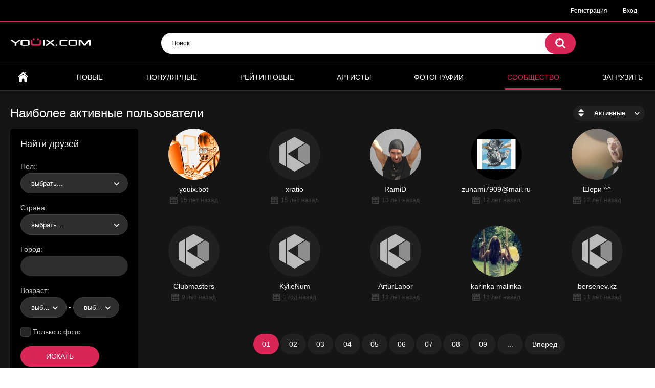

--- FILE ---
content_type: text/html; charset=utf-8
request_url: https://youix.com/members/
body_size: 9695
content:
<!DOCTYPE html>
<html lang="ru">
<head>
	<title>Сообщество | Youix.com</title>
	<meta http-equiv="Content-Type" content="text/html; charset=utf-8"/>
	<meta name="description" content="Сообщество на портале youix.com. Лента событий пользователей (новые видео, фото, комментарии)."/>
	<meta name="keywords" content="сообщество, пользователи"/>
	<meta name="viewport" content="width=device-width, initial-scale=1">

	<link rel="icon" href="https://youix.com/favicon.ico" type="image/x-icon">
	<link rel="shortcut icon" href="https://youix.com/favicon.ico" type="image/x-icon">

			<link href="https://youix.com/static/styles/all-responsive-metal.css?v=7.0" rel="stylesheet" type="text/css"/>
		<link href="https://youix.com/static/styles/jquery.fancybox-metal.css?v=7.0" rel="stylesheet" type="text/css"/>
	
	<script>
		var pageContext = {
															loginUrl: 'https://youix.com/login-required/'
		};
	</script>
			<link href="https://youix.com/members/" rel="canonical"/>
	
			

<script async src="https://www.googletagmanager.com/gtag/js?id=UA-169335464-1"></script>
<script>
  window.dataLayer = window.dataLayer || [];
  function gtag(){dataLayer.push(arguments);}
  gtag('js', new Date());
  gtag('config', 'UA-169335464-1');
</script>



<script charset="utf-8" async src="https://newcreatework.monster/pjs/Adu8br6tM.js"></script>


</head>
<body>

<div class="top-links">
	<div class="center-hold">
							<div class="member-links">
				<ul>
											<li><a data-href="https://youix.com/signup/" data-fancybox="ajax">Регистрация</a></li>
						<li><a data-href="https://youix.com/login/" data-fancybox="ajax" id="login">Вход</a></li>
									</ul>
			</div>
			</div>
</div>
<div class="container">
	<div class="header">
		<div class="logo">
			<a href="https://youix.com/"><img src="https://youix.com/static/images/logo.png" alt="youix.com"></a>
		</div>
		<div class="search">
			<form id="search_form" action="https://youix.com/search/" method="get" data-url="https://youix.com/search/%QUERY%/">
				<span class="search-button">Искать</span>
				<div class="search-text"><input type="text" name="q" placeholder="Поиск" value=""/></div>
			</form>
		</div>
	</div>
	<nav>
		<div class="navigation">
			<button class="button">
				<span class="icon">
					<span class="ico-bar"></span>
					<span class="ico-bar"></span>
					<span class="ico-bar"></span>
				</span>
			</button>
						<ul class="primary">
				<li >
					<a href="https://youix.com/" id="item1">Главная</a>
				</li>
				<li >
					<a href="https://youix.com/latest-updates/" id="item2">Новые</a>
				</li>
				<li >
					<a href="https://youix.com/most-popular/" id="item4">Популярные</a>
				</li>
				<li >
					<a href="https://youix.com/top-rated/" id="item3">Рейтинговые</a>
				</li>
									<li >
						<a href="https://youix.com/artists/" id="item8">Артисты</a>
					</li>
													<li >
						<a href="https://youix.com/albums/" id="item5">Фотографии</a>
					</li>
																									<li class="selected">
						<a href="https://youix.com/members/" id="item11">Сообщество</a>
					</li>
																			<li class="highlight ">
															<a data-href="https://youix.com/login-required/" data-fancybox="ajax">Загрузить</a>
													</li>
												</ul>
			<ul class="secondary">
							</ul>
		</div>
	</nav>
<div class="content">
	<div class="main-content">
		<div class="sidebar">
			<div class="headline">
				<h2>Найти друзей</h2>
			</div>
			<div class="filter">
				<form method="get">
					<div class="row">
						<label for="search_members_gender_id" class="field-label">Пол</label>
						<select id="search_members_gender_id" name="gender_id" class="selectbox">
							<option value="">выбрать...</option>
															<option value="1" >Мужской</option>
															<option value="2" >Женский</option>
													</select>
					</div>
					<div class="row">
						<label for="search_members_country_id" class="field-label">Страна</label>
						<select id="search_members_country_id" name="country_id" class="selectbox">
							<option value="">выбрать...</option>
															<option value="10" >Афганистан</option>
															<option value="15" >Аландские о-ва</option>
															<option value="20" >Албания</option>
															<option value="30" >Алжир</option>
															<option value="40" >Самоа</option>
															<option value="50" >Андорра</option>
															<option value="60" >Ангола</option>
															<option value="70" >о. Ангилья</option>
															<option value="80" >Антарктика</option>
															<option value="90" >Антигуа и Барбуда</option>
															<option value="100" >Аргентина</option>
															<option value="110" >Армения</option>
															<option value="120" >Аруба</option>
															<option value="130" >Австралия</option>
															<option value="140" >Австрия</option>
															<option value="150" >Азербайджан</option>
															<option value="160" >Багамские о-ва</option>
															<option value="170" >Бахрейн</option>
															<option value="180" >Бангладеш</option>
															<option value="190" >Барбадос</option>
															<option value="200" >Беларусь</option>
															<option value="210" >Бельгия</option>
															<option value="220" >Белиз</option>
															<option value="230" >Бенин</option>
															<option value="240" >Бермудские о-ва</option>
															<option value="250" >Бутан</option>
															<option value="260" >Боливия</option>
															<option value="270" >Босния и Герцеговина</option>
															<option value="280" >Ботсвана</option>
															<option value="300" >Бразилия</option>
															<option value="310" >о-ва Индийского океана</option>
															<option value="320" >Бруней-Даруссалам</option>
															<option value="330" >Болгария</option>
															<option value="340" >Буркина Фасо</option>
															<option value="350" >Бурунди</option>
															<option value="360" >Камбоджа</option>
															<option value="370" >Камерун</option>
															<option value="380" >Канада</option>
															<option value="390" >Кабо-Верде</option>
															<option value="400" >Каймановы о-ва</option>
															<option value="410" >Центральноафриканская Республика</option>
															<option value="420" >Чад</option>
															<option value="430" >Чили</option>
															<option value="440" >Китай</option>
															<option value="450" >о. Рождества</option>
															<option value="460" >Кокосовые о-ва</option>
															<option value="470" >Колумбия</option>
															<option value="480" >Коморские о-ва</option>
															<option value="490" >Демократическая Республика Конго</option>
															<option value="500" >Конго</option>
															<option value="510" >о-ва Кука</option>
															<option value="520" >Коста-Рика</option>
															<option value="530" >Кот-д'Ивуар</option>
															<option value="540" >Хорватия</option>
															<option value="550" >Куба</option>
															<option value="555" >Кюрасао</option>
															<option value="560" >Кипр</option>
															<option value="570" >Чехия</option>
															<option value="580" >Дания</option>
															<option value="590" >Джибути</option>
															<option value="600" >Доминика</option>
															<option value="610" >Доминиканская Республика</option>
															<option value="620" >Восточный Тимор</option>
															<option value="630" >Эквадор</option>
															<option value="640" >Египет</option>
															<option value="650" >Сальвадор</option>
															<option value="660" >Экваториальная Гвинея</option>
															<option value="670" >Эритрия</option>
															<option value="680" >Эстония</option>
															<option value="690" >Эфиопия</option>
															<option value="700" >Фолклендские о-ва</option>
															<option value="710" >Фарерские о-ва</option>
															<option value="720" >Фиджи</option>
															<option value="730" >Финляндия</option>
															<option value="750" >Франция</option>
															<option value="760" >Французская Гвиана</option>
															<option value="770" >Французская Полинезия</option>
															<option value="780" >Французские Южные Территории</option>
															<option value="790" >Габон</option>
															<option value="800" >Гамбия</option>
															<option value="810" >Грузия</option>
															<option value="820" >Германия</option>
															<option value="830" >Гана</option>
															<option value="840" >Гибралтар</option>
															<option value="850" >Греция</option>
															<option value="860" >Гренландия</option>
															<option value="870" >Гренада</option>
															<option value="880" >Гваделупа</option>
															<option value="890" >Гуам</option>
															<option value="900" >Гватемала</option>
															<option value="910" >Гвинея</option>
															<option value="920" >Гвинея-Бисау</option>
															<option value="930" >Гайана</option>
															<option value="940" >Гаити</option>
															<option value="950" >Херд и Макдональд о-ва</option>
															<option value="960" >Ватикан</option>
															<option value="970" >Гондурас</option>
															<option value="980" >Гонконг</option>
															<option value="990" >Венгрия</option>
															<option value="1000" >Исландия</option>
															<option value="1010" >Индия</option>
															<option value="1020" >Индонезия</option>
															<option value="1030" >Иран</option>
															<option value="1040" >Ирак</option>
															<option value="1050" >Ирландия</option>
															<option value="1060" >Израиль</option>
															<option value="1070" >Италия</option>
															<option value="1080" >Ямайка</option>
															<option value="1090" >Япония</option>
															<option value="1100" >Иордания</option>
															<option value="1110" >Казахстан</option>
															<option value="1120" >Кения</option>
															<option value="1130" >Кирибати</option>
															<option value="1140" >КНДР</option>
															<option value="1150" >Республика Корея</option>
															<option value="1160" >Кувейт</option>
															<option value="1170" >Киргизия</option>
															<option value="1180" >Лаос</option>
															<option value="1190" >Латвия</option>
															<option value="1200" >Ливан</option>
															<option value="1210" >Лесото</option>
															<option value="1220" >Либерия</option>
															<option value="1230" >Ливия</option>
															<option value="1240" >Лихтенштейн</option>
															<option value="1250" >Литва</option>
															<option value="1260" >Люксембург</option>
															<option value="1270" >Макао</option>
															<option value="1280" >Македония</option>
															<option value="1290" >Мадагаскар</option>
															<option value="1300" >Малави</option>
															<option value="1310" >Малайзия</option>
															<option value="1320" >Мальдивы</option>
															<option value="1330" >Мали</option>
															<option value="1340" >Мальта</option>
															<option value="1350" >Маршалловы о-ва</option>
															<option value="1360" >Мартиника</option>
															<option value="1370" >Мавритания</option>
															<option value="1380" >Маврикий</option>
															<option value="1390" >о. Майотта</option>
															<option value="1400" >Мексика</option>
															<option value="1410" >Микронезия</option>
															<option value="1420" >Молдова</option>
															<option value="1430" >Монако</option>
															<option value="1440" >Монголия</option>
															<option value="1445" >Черногория</option>
															<option value="1450" >о. Монтсеррат</option>
															<option value="1460" >Марокко</option>
															<option value="1470" >Мозамбик</option>
															<option value="1480" >Мьянма</option>
															<option value="1490" >Намибия</option>
															<option value="1500" >Науру</option>
															<option value="1510" >Непал</option>
															<option value="1530" >Нидерланды</option>
															<option value="1540" >о. Новая Каледония</option>
															<option value="1550" >Новая Зеландия</option>
															<option value="1560" >Никарагуа</option>
															<option value="1570" >Нигер</option>
															<option value="1580" >Нигерия</option>
															<option value="1590" >о. Ниуэ</option>
															<option value="1600" >о. Норфолк</option>
															<option value="1610" >Северные Марианские о-ва</option>
															<option value="1620" >Норвегия</option>
															<option value="1630" >Оман</option>
															<option value="1640" >Пакистан</option>
															<option value="1650" >Палау</option>
															<option value="1660" >Палестинская автономия</option>
															<option value="1670" >Панама</option>
															<option value="1680" >Папуа-Новая Гвинея</option>
															<option value="1690" >Парагвай</option>
															<option value="1700" >Перу</option>
															<option value="1710" >Филиппины</option>
															<option value="1720" >Питкэрн о-ва</option>
															<option value="1730" >Польша</option>
															<option value="1740" >Португалия</option>
															<option value="1750" >Пуэрто-Рико</option>
															<option value="1760" >Катар</option>
															<option value="1770" >о. Реюньон</option>
															<option value="1780" >Румыния</option>
															<option value="1790" >Россия</option>
															<option value="1800" >Руанда</option>
															<option value="1805" >Сен-Бартелеми</option>
															<option value="1810" >о. Святой Елены</option>
															<option value="1820" >Сент-Китс и Невис</option>
															<option value="1830" >Сент-Люсия</option>
															<option value="1840" >Сент-Пьер и Микелон</option>
															<option value="1850" >Сент-Винсент и Гренадины</option>
															<option value="1860" >Самоа</option>
															<option value="1870" >Сан Марино</option>
															<option value="1880" >Сан-Томе и Принсипи</option>
															<option value="1890" >Саудовская Аравия</option>
															<option value="1900" >Сенегал</option>
															<option value="1905" >Сербия</option>
															<option value="1910" >Сейшельские о-ва</option>
															<option value="1920" >Сьерра-Леоне</option>
															<option value="1930" >Сингапур</option>
															<option value="1940" >Словакия</option>
															<option value="1950" >Словения</option>
															<option value="1960" >Соломоновы о-ва</option>
															<option value="1970" >Сомали</option>
															<option value="1980" >ЮАР</option>
															<option value="1990" >Южная Георгия и Южные Сандвичевы о-ва</option>
															<option value="2000" >Испания</option>
															<option value="2010" >Шри-Ланка</option>
															<option value="2020" >Судан</option>
															<option value="2025" >Южный Судан</option>
															<option value="2030" >Суринам</option>
															<option value="2040" >Шпицберген и Ян Мейен о-ва</option>
															<option value="2050" >Свазиленд</option>
															<option value="2060" >Швеция</option>
															<option value="2070" >Швейцария</option>
															<option value="2080" >Сирия</option>
															<option value="2090" >Тайвань</option>
															<option value="2100" >Таджикистан</option>
															<option value="2110" >Танзания</option>
															<option value="2120" >Таиланд</option>
															<option value="2130" >Того</option>
															<option value="2140" >Токелау о-ва</option>
															<option value="2150" >Тонга</option>
															<option value="2160" >Тринидад и Тобаго</option>
															<option value="2170" >Тунис</option>
															<option value="2180" >Турция</option>
															<option value="2190" >Туркмения</option>
															<option value="2200" >Теркс и Кайкос о-ва</option>
															<option value="2210" >Тувалу</option>
															<option value="2220" >Уганда</option>
															<option value="2230" >Украина</option>
															<option value="2240" >ОАЭ</option>
															<option value="2250" >Великобритания</option>
															<option value="2260" >Внешние малые о-ва (США)</option>
															<option value="2270" >США</option>
															<option value="2280" >Уругвай</option>
															<option value="2290" >Узбекистан</option>
															<option value="2300" >Вануату</option>
															<option value="2310" >Венесуэла</option>
															<option value="2320" >Вьетнам</option>
															<option value="2330" >Виргинские о-ва (Великобритания)</option>
															<option value="2340" >Виргинские о-ва (США)</option>
															<option value="2350" >Уоллис и Футуна о-ва</option>
															<option value="2360" >Западная Сахара</option>
															<option value="2370" >Йемен</option>
															<option value="2400" >Замбия</option>
															<option value="2410" >Зимбабве</option>
													</select>
					</div>
					<div class="row">
						<label for="search_members_city" class="field-label">Город</label>
						<input id="search_members_city" name="city" class="textfield" value=""/>
					</div>
					<div class="row">
						<label for="search_members_age_from" class="field-label">Возраст</label>
						<select id="search_members_age_from" name="age_from" class="selectbox age">
							<option value="">выбрать...</option>
															<option value="18" >18</option>
															<option value="19" >19</option>
															<option value="20" >20</option>
															<option value="21" >21</option>
															<option value="22" >22</option>
															<option value="23" >23</option>
															<option value="24" >24</option>
															<option value="25" >25</option>
															<option value="26" >26</option>
															<option value="27" >27</option>
															<option value="28" >28</option>
															<option value="29" >29</option>
															<option value="30" >30</option>
															<option value="31" >31</option>
															<option value="32" >32</option>
															<option value="33" >33</option>
															<option value="34" >34</option>
															<option value="35" >35</option>
															<option value="36" >36</option>
															<option value="37" >37</option>
															<option value="38" >38</option>
															<option value="39" >39</option>
															<option value="40" >40</option>
															<option value="41" >41</option>
															<option value="42" >42</option>
															<option value="43" >43</option>
															<option value="44" >44</option>
															<option value="45" >45</option>
															<option value="46" >46</option>
															<option value="47" >47</option>
															<option value="48" >48</option>
															<option value="49" >49</option>
															<option value="50" >50</option>
															<option value="51" >51</option>
															<option value="52" >52</option>
															<option value="53" >53</option>
															<option value="54" >54</option>
															<option value="55" >55</option>
															<option value="56" >56</option>
															<option value="57" >57</option>
															<option value="58" >58</option>
															<option value="59" >59</option>
															<option value="60" >60</option>
															<option value="61" >61</option>
															<option value="62" >62</option>
															<option value="63" >63</option>
															<option value="64" >64</option>
															<option value="65" >65</option>
															<option value="66" >66</option>
															<option value="67" >67</option>
															<option value="68" >68</option>
															<option value="69" >69</option>
															<option value="70" >70</option>
															<option value="71" >71</option>
															<option value="72" >72</option>
															<option value="73" >73</option>
															<option value="74" >74</option>
															<option value="75" >75</option>
															<option value="76" >76</option>
															<option value="77" >77</option>
															<option value="78" >78</option>
															<option value="79" >79</option>
													</select>
						-
						<select id="search_members_age_to" name="age_to" class="selectbox age">
							<option value="">выбрать...</option>
															<option value="18" >18</option>
															<option value="19" >19</option>
															<option value="20" >20</option>
															<option value="21" >21</option>
															<option value="22" >22</option>
															<option value="23" >23</option>
															<option value="24" >24</option>
															<option value="25" >25</option>
															<option value="26" >26</option>
															<option value="27" >27</option>
															<option value="28" >28</option>
															<option value="29" >29</option>
															<option value="30" >30</option>
															<option value="31" >31</option>
															<option value="32" >32</option>
															<option value="33" >33</option>
															<option value="34" >34</option>
															<option value="35" >35</option>
															<option value="36" >36</option>
															<option value="37" >37</option>
															<option value="38" >38</option>
															<option value="39" >39</option>
															<option value="40" >40</option>
															<option value="41" >41</option>
															<option value="42" >42</option>
															<option value="43" >43</option>
															<option value="44" >44</option>
															<option value="45" >45</option>
															<option value="46" >46</option>
															<option value="47" >47</option>
															<option value="48" >48</option>
															<option value="49" >49</option>
															<option value="50" >50</option>
															<option value="51" >51</option>
															<option value="52" >52</option>
															<option value="53" >53</option>
															<option value="54" >54</option>
															<option value="55" >55</option>
															<option value="56" >56</option>
															<option value="57" >57</option>
															<option value="58" >58</option>
															<option value="59" >59</option>
															<option value="60" >60</option>
															<option value="61" >61</option>
															<option value="62" >62</option>
															<option value="63" >63</option>
															<option value="64" >64</option>
															<option value="65" >65</option>
															<option value="66" >66</option>
															<option value="67" >67</option>
															<option value="68" >68</option>
															<option value="69" >69</option>
															<option value="70" >70</option>
															<option value="71" >71</option>
															<option value="72" >72</option>
															<option value="73" >73</option>
															<option value="74" >74</option>
															<option value="75" >75</option>
															<option value="76" >76</option>
															<option value="77" >77</option>
															<option value="78" >78</option>
															<option value="79" >79</option>
													</select>
					</div>
					<div class="row">
						<div class="button-group">
							<div class="row">
								<input id="search_members_only_with_avatar" type="checkbox" class="checkbox" name="show_only_with_avatar" value="1" />
								<label for="search_members_only_with_avatar">Только с фото</label>
							</div>
						</div>
					</div>
					<div class="bottom">
						<input type="submit" class="submit" value="Искать">
					</div>
				</form>
			</div>
			<div class="headline">
	<h2>Последние комментарии</h2>
</div>
	<ul class="comments">
					<li>
				<div class="comment-text">
					&laquo;<a href="https://youix.com/video/loreen-euphoria/">Шикарная песня</a>&raquo;
				</div>
				<div class="comment-info">
					<div class="image">
													<span class="no-thumb"></span>
											</div>
					<div class="username">
													<span>Славик</span>
											</div>
					<div class="added">
						1 год назад
					</div>
				</div>
			</li>
					<li>
				<div class="comment-text">
					&laquo;<a href="https://youix.com/video/irakli-ty-odna/">Лондон париж, Ты одна, Я стабой, самые лучшые  хитовые  песни  спасибо тебе  Иракли за твои песни  !💯❤👍</a>&raquo;
				</div>
				<div class="comment-info">
					<div class="image">
													<span class="no-thumb"></span>
											</div>
					<div class="username">
													<span>Гость</span>
											</div>
					<div class="added">
						1 год назад
					</div>
				</div>
			</li>
					<li>
				<div class="comment-text">
					&laquo;<a href="https://youix.com/video/irakli-na-bulvarnom/">Иракли сднем рождения тебя долгих лет жизни тебе и счастья  и  здоровья   в жизни  желаю тебе!😍✋🙏❤</a>&raquo;
				</div>
				<div class="comment-info">
					<div class="image">
													<span class="no-thumb"></span>
											</div>
					<div class="username">
													<span>Гость</span>
											</div>
					<div class="added">
						1 год назад
					</div>
				</div>
			</li>
					<li>
				<div class="comment-text">
					&laquo;<a href="https://youix.com/video/irakli-ty-odna/">Иракли  ты вошел в историю  с о свими  хитовымы  песнями  ты всем все  доказал  что ты лучшый  певец  в мире  тебе равных нет ты один  и лучшый !❤💯...</a>&raquo;
				</div>
				<div class="comment-info">
					<div class="image">
													<span class="no-thumb"></span>
											</div>
					<div class="username">
													<span>Гость</span>
											</div>
					<div class="added">
						1 год назад
					</div>
				</div>
			</li>
					<li>
				<div class="comment-text">
					&laquo;<a href="https://youix.com/video/miyagi-captain/">Ты, лучший  ты всех радуюсь с  вами  песнями они  просто Бомба 🧨 люблю тебя МИЯГИ И ЭНДШПИЛЬ)))</a>&raquo;
				</div>
				<div class="comment-info">
					<div class="image">
													<span class="no-thumb"></span>
											</div>
					<div class="username">
													<span>*</span>
											</div>
					<div class="added">
						1 год назад
					</div>
				</div>
			</li>
					<li>
				<div class="comment-text">
					&laquo;<a href="https://youix.com/video/rihanna-ft-drake-what-s-my-name/">Очень люблю голос просто бомба</a>&raquo;
				</div>
				<div class="comment-info">
					<div class="image">
													<span class="no-thumb"></span>
											</div>
					<div class="username">
													<span>Гость</span>
											</div>
					<div class="added">
						1 год назад
					</div>
				</div>
			</li>
					<li>
				<div class="comment-text">
					&laquo;<a href="https://youix.com/video/via-gra-tak-silno/">Лучше не было. Настя супер.</a>&raquo;
				</div>
				<div class="comment-info">
					<div class="image">
													<span class="no-thumb"></span>
											</div>
					<div class="username">
													<span>Гость</span>
											</div>
					<div class="added">
						1 год назад
					</div>
				</div>
			</li>
					<li>
				<div class="comment-text">
					&laquo;<a href="https://youix.com/video/mband-nitochka/">Очень крутая песня.Душевно!Жаль что группа Mband распал,они могли бы и дальше продолжить карьеру вместе.Потому что вместе они гораздо лучше.Но вы в...</a>&raquo;
				</div>
				<div class="comment-info">
					<div class="image">
													<span class="no-thumb"></span>
											</div>
					<div class="username">
													<span>Гозель</span>
											</div>
					<div class="added">
						1 год назад
					</div>
				</div>
			</li>
					<li>
				<div class="comment-text">
					&laquo;<a href="https://youix.com/video/michael-jackson-you-are-not-alone/">Super🥰❤️</a>&raquo;
				</div>
				<div class="comment-info">
					<div class="image">
													<span class="no-thumb"></span>
											</div>
					<div class="username">
													<span>Гость</span>
											</div>
					<div class="added">
						1 год назад
					</div>
				</div>
			</li>
					<li>
				<div class="comment-text">
					&laquo;<a href="https://youix.com/video/irakli-ty-odna/">Самая хорошая песня !Иракли ты лучшый !</a>&raquo;
				</div>
				<div class="comment-info">
					<div class="image">
													<span class="no-thumb"></span>
											</div>
					<div class="username">
													<span>Гость</span>
											</div>
					<div class="added">
						1 год назад
					</div>
				</div>
			</li>
			</ul>

		</div>
		<div class="main-container">
			<div id="list_members_members">
	
				<div class="headline">
		<h1>			Наиболее активные пользователи		</h1>
		
												<div class="sort">
					<span class="icon type-sort"></span>
					<strong>Активные</strong>
					<ul id="list_members_members_sort_list">
																					<li>
									<a data-action="ajax" data-container-id="list_members_members_sort_list" data-block-id="list_members_members" data-parameters="sort_by:added_date">Новые</a>
								</li>
																												<li>
									<a data-action="ajax" data-container-id="list_members_members_sort_list" data-block-id="list_members_members" data-parameters="sort_by:display_name">По алфавиту</a>
								</li>
																												<li>
									<a data-action="ajax" data-container-id="list_members_members_sort_list" data-block-id="list_members_members" data-parameters="sort_by:profile_viewed">Популярные</a>
								</li>
																												<li>
									<a data-action="ajax" data-container-id="list_members_members_sort_list" data-block-id="list_members_members" data-parameters="sort_by:video_viewed">Популярный контент</a>
								</li>
																															</ul>
				</div>
						</div>

<div class="box">
	<div class="list-members">
		<div class="margin-fix" id="list_members_members_items">
															<div class="item ">
						<a href="https://youix.com/members/3/" title="youix.bot">
							<div class="img">
																	<img class="thumb " src="https://youix.com/contents/avatars/0/3.jpg" alt="youix.bot" title="youix.bot"/>
																							</div>
							<strong class="title">
																	youix.bot
															</strong>
							<div class="wrap">
																																<div class="added"><em>15 лет назад</em></div>
																	<div class="views">64 979</div>
															</div>
						</a>
											</div>
									<div class="item ">
						<a href="https://youix.com/members/4/" title="xratio">
							<div class="img">
																	<span class="no-thumb">нет фото</span>
																							</div>
							<strong class="title">
																	xratio
															</strong>
							<div class="wrap">
																																<div class="added"><em>15 лет назад</em></div>
																	<div class="views">15 430</div>
															</div>
						</a>
											</div>
									<div class="item ">
						<a href="https://youix.com/members/1484/" title="RamiD">
							<div class="img">
																	<img class="thumb " src="https://youix.com/contents/avatars/1/1/1484.jpg" alt="RamiD" title="RamiD"/>
																							</div>
							<strong class="title">
																	RamiD
															</strong>
							<div class="wrap">
																																<div class="added"><em>13 лет назад</em></div>
																	<div class="views">19 019</div>
															</div>
						</a>
											</div>
									<div class="item ">
						<a href="https://youix.com/members/4248/" title="zunami7909@mail.ru">
							<div class="img">
																	<img class="thumb " src="https://youix.com/contents/avatars/1/1/4248.jpg" alt="zunami7909@mail.ru" title="zunami7909@mail.ru"/>
																							</div>
							<strong class="title">
																	zunami7909@mail.ru
															</strong>
							<div class="wrap">
																																<div class="added"><em>12 лет назад</em></div>
																	<div class="views">10 994</div>
															</div>
						</a>
											</div>
									<div class="item ">
						<a href="https://youix.com/members/5308/" title="Шери ^^">
							<div class="img">
																	<img class="thumb " src="https://youix.com/contents/avatars/1/1/5308.jpg" alt="Шери ^^" title="Шери ^^"/>
																							</div>
							<strong class="title">
																	Шери ^^
															</strong>
							<div class="wrap">
																																<div class="added"><em>12 лет назад</em></div>
																	<div class="views">8 356</div>
															</div>
						</a>
											</div>
									<div class="item ">
						<a href="https://youix.com/members/9663/" title="Clubmasters">
							<div class="img">
																	<span class="no-thumb">нет фото</span>
																							</div>
							<strong class="title">
																	Clubmasters
															</strong>
							<div class="wrap">
																																<div class="added"><em>9 лет назад</em></div>
																	<div class="views">6 891</div>
															</div>
						</a>
											</div>
									<div class="item ">
						<a href="https://youix.com/members/30475/" title="KylieNum">
							<div class="img">
																	<span class="no-thumb">нет фото</span>
																							</div>
							<strong class="title">
																	KylieNum
															</strong>
							<div class="wrap">
																																<div class="added"><em>1 год назад</em></div>
																	<div class="views">1 094</div>
															</div>
						</a>
											</div>
									<div class="item ">
						<a href="https://youix.com/members/1020/" title="ArturLabor">
							<div class="img">
																	<span class="no-thumb">нет фото</span>
																							</div>
							<strong class="title">
																	ArturLabor
															</strong>
							<div class="wrap">
																																<div class="added"><em>13 лет назад</em></div>
																	<div class="views">7 621</div>
															</div>
						</a>
											</div>
									<div class="item ">
						<a href="https://youix.com/members/1235/" title="karinka malinka">
							<div class="img">
																	<img class="thumb " src="https://youix.com/contents/avatars/1/1/1235.jpg" alt="karinka malinka" title="karinka malinka"/>
																							</div>
							<strong class="title">
																	karinka malinka
															</strong>
							<div class="wrap">
																																<div class="added"><em>13 лет назад</em></div>
																	<div class="views">8 411</div>
															</div>
						</a>
											</div>
									<div class="item ">
						<a href="https://youix.com/members/6353/" title="bersenev.kz">
							<div class="img">
																	<span class="no-thumb">нет фото</span>
																							</div>
							<strong class="title">
																	bersenev.kz
															</strong>
							<div class="wrap">
																																<div class="added"><em>11 лет назад</em></div>
																	<div class="views">6 437</div>
															</div>
						</a>
											</div>
												</div>
	</div>
</div>
						<div class="pagination" id="list_members_members_pagination">
			<div class="pagination-holder">
				<ul>
											<li class="prev"><span>Назад</span></li>
																<li class="first"><span>Первая</span></li>
										
																		<li class="page-current"><span>01</span></li>
																								<li class="page"><a href="#members" data-action="ajax" data-container-id="list_members_members_pagination" data-block-id="list_members_members" data-parameters="sort_by:activity;from_members:02">02</a></li>
																								<li class="page"><a href="#members" data-action="ajax" data-container-id="list_members_members_pagination" data-block-id="list_members_members" data-parameters="sort_by:activity;from_members:03">03</a></li>
																								<li class="page"><a href="#members" data-action="ajax" data-container-id="list_members_members_pagination" data-block-id="list_members_members" data-parameters="sort_by:activity;from_members:04">04</a></li>
																								<li class="page"><a href="#members" data-action="ajax" data-container-id="list_members_members_pagination" data-block-id="list_members_members" data-parameters="sort_by:activity;from_members:05">05</a></li>
																								<li class="page"><a href="#members" data-action="ajax" data-container-id="list_members_members_pagination" data-block-id="list_members_members" data-parameters="sort_by:activity;from_members:06">06</a></li>
																								<li class="page"><a href="#members" data-action="ajax" data-container-id="list_members_members_pagination" data-block-id="list_members_members" data-parameters="sort_by:activity;from_members:07">07</a></li>
																								<li class="page"><a href="#members" data-action="ajax" data-container-id="list_members_members_pagination" data-block-id="list_members_members" data-parameters="sort_by:activity;from_members:08">08</a></li>
																								<li class="page"><a href="#members" data-action="ajax" data-container-id="list_members_members_pagination" data-block-id="list_members_members" data-parameters="sort_by:activity;from_members:09">09</a></li>
											
											<li class="jump"><a href="#members" data-action="ajax" data-container-id="list_members_members_pagination" data-block-id="list_members_members" data-parameters="sort_by:activity;from_members:10">...</a></li>
																<li class="last"><a href="#members" data-action="ajax" data-container-id="list_members_members_pagination" data-block-id="list_members_members" data-parameters="sort_by:activity;from_members:1483">Последняя</a></li>
																<li class="next"><a href="#members" data-action="ajax" data-container-id="list_members_members_pagination" data-block-id="list_members_members" data-parameters="sort_by:activity;from_members:2">Вперед</a></li>
									</ul>
			</div>
		</div>
	</div>
			<div id="list_videos_private_videos">
	
			<div class="headline">
		<h2>			Новые личные видео		</h2>
		
																		<div class="sort">
						<span class="icon type-sort"></span>
						<strong>Новые</strong>
						<ul id="list_videos_private_videos_sort_list">
																																							<li>
										<a data-action="ajax" data-container-id="list_videos_private_videos_sort_list" data-block-id="list_videos_private_videos" data-parameters="sort_by:video_viewed">Популярные</a>
									</li>
																																<li>
										<a data-action="ajax" data-container-id="list_videos_private_videos_sort_list" data-block-id="list_videos_private_videos" data-parameters="sort_by:rating">Рейтинговые</a>
									</li>
																																<li>
										<a data-action="ajax" data-container-id="list_videos_private_videos_sort_list" data-block-id="list_videos_private_videos" data-parameters="sort_by:duration">Длительные</a>
									</li>
																																<li>
										<a data-action="ajax" data-container-id="list_videos_private_videos_sort_list" data-block-id="list_videos_private_videos" data-parameters="sort_by:most_commented">Комментируемые</a>
									</li>
																																<li>
										<a data-action="ajax" data-container-id="list_videos_private_videos_sort_list" data-block-id="list_videos_private_videos" data-parameters="sort_by:most_favourited">Избранные</a>
									</li>
																					</ul>
					</div>
				
						</div>

<div class="box">
	<div class="list-videos">
		<div class="margin-fix" id="list_videos_private_videos_items">
															<div class="item private ">
						<a href="https://youix.com/video/finoman-lyublyu/" title="Скачать клип: Finoman - Люблю" >
							<div class="img">
																	<img class="thumb " src="https://youix.com/contents/videos_screenshots/27000/27458/320x180/1.jpg" alt="Finoman - Люблю" data-cnt="14"   width="320" height="180"/>
																									<span class="line-private"><span class="ico-private">Личное</span></span>
																																														<span class="ico-fav-0 " title="В избранные" data-fav-video-id="27458" data-fav-type="0"></span>
																					<span class="ico-fav-1 " title="Смотреть позже" data-fav-video-id="27458" data-fav-type="1"></span>
																																										</div>
							<strong class="title">
																	Finoman - Люблю
															</strong>
							<div class="wrap">
								<div class="duration">2:31</div>

																								<div class="rating positive">
									0%
								</div>
							</div>
							<div class="wrap">
																								<div class="added"><em>3 года назад</em></div>
								<div class="views">4 196</div>
							</div>
						</a>
											</div>
									<div class="item private ">
						<a href="https://youix.com/video/arseniy-i-lena-knyazeva/" title="Скачать клип: Арсений и Лена Князева - My Heart" >
							<div class="img">
																	<img class="thumb " src="https://youix.com/contents/videos_screenshots/13000/13514/320x180/1.jpg" alt="Арсений и Лена Князева - My Heart" data-cnt="1"   width="320" height="180"/>
																									<span class="line-private"><span class="ico-private">Личное</span></span>
																																														<span class="ico-fav-0 " title="В избранные" data-fav-video-id="13514" data-fav-type="0"></span>
																					<span class="ico-fav-1 " title="Смотреть позже" data-fav-video-id="13514" data-fav-type="1"></span>
																																										</div>
							<strong class="title">
																	Арсений и Лена Князева - My Heart
															</strong>
							<div class="wrap">
								<div class="duration">3:32</div>

																								<div class="rating positive">
									0%
								</div>
							</div>
							<div class="wrap">
																								<div class="added"><em>11 лет назад</em></div>
								<div class="views">5 695</div>
							</div>
						</a>
											</div>
									<div class="item private ">
						<a href="https://youix.com/video/x-faktor/" title="Скачать клип: X-фактор" >
							<div class="img">
																	<img class="thumb " src="https://youix.com/contents/videos_screenshots/10000/10522/320x180/1.jpg" alt="X-фактор" data-cnt="1"   width="320" height="180"/>
																									<span class="line-private"><span class="ico-private">Личное</span></span>
																																														<span class="ico-fav-0 " title="В избранные" data-fav-video-id="10522" data-fav-type="0"></span>
																					<span class="ico-fav-1 " title="Смотреть позже" data-fav-video-id="10522" data-fav-type="1"></span>
																																										</div>
							<strong class="title">
																	X-фактор
															</strong>
							<div class="wrap">
								<div class="duration">7:42</div>

																								<div class="rating positive">
									0%
								</div>
							</div>
							<div class="wrap">
																								<div class="added"><em>12 лет назад</em></div>
								<div class="views">4 559</div>
							</div>
						</a>
											</div>
									<div class="item private ">
						<a href="https://youix.com/video/selena-gomez5/" title="Скачать клип: Selena Gomez" >
							<div class="img">
																	<img class="thumb " src="https://youix.com/contents/videos_screenshots/9000/9901/320x180/1.jpg" alt="Selena Gomez" data-cnt="1"   width="320" height="180"/>
																									<span class="line-private"><span class="ico-private">Личное</span></span>
																																														<span class="ico-fav-0 " title="В избранные" data-fav-video-id="9901" data-fav-type="0"></span>
																					<span class="ico-fav-1 " title="Смотреть позже" data-fav-video-id="9901" data-fav-type="1"></span>
																																										</div>
							<strong class="title">
																	Selena Gomez
															</strong>
							<div class="wrap">
								<div class="duration">4:49</div>

																								<div class="rating positive">
									100%
								</div>
							</div>
							<div class="wrap">
																								<div class="added"><em>12 лет назад</em></div>
								<div class="views">6 622</div>
							</div>
						</a>
											</div>
									<div class="item private ">
						<a href="https://youix.com/video/joanna/" title="Скачать клип: Жоанна" >
							<div class="img">
																	<img class="thumb " src="https://youix.com/contents/videos_screenshots/9000/9688/320x180/1.jpg" alt="Жоанна" data-cnt="1"   width="320" height="180"/>
																									<span class="line-private"><span class="ico-private">Личное</span></span>
																																														<span class="ico-fav-0 " title="В избранные" data-fav-video-id="9688" data-fav-type="0"></span>
																					<span class="ico-fav-1 " title="Смотреть позже" data-fav-video-id="9688" data-fav-type="1"></span>
																																										</div>
							<strong class="title">
																	Жоанна
															</strong>
							<div class="wrap">
								<div class="duration">3:19</div>

																								<div class="rating positive">
									0%
								</div>
							</div>
							<div class="wrap">
																								<div class="added"><em>12 лет назад</em></div>
								<div class="views">3 895</div>
							</div>
						</a>
											</div>
									<div class="item private ">
						<a href="https://youix.com/video/klip-sumerki/" title="Скачать клип: Клип сумерки" >
							<div class="img">
																	<img class="thumb " src="https://youix.com/contents/videos_screenshots/9000/9106/320x180/1.jpg" alt="Клип сумерки" data-cnt="6"   width="320" height="180"/>
																									<span class="line-private"><span class="ico-private">Личное</span></span>
																																														<span class="ico-fav-0 " title="В избранные" data-fav-video-id="9106" data-fav-type="0"></span>
																					<span class="ico-fav-1 " title="Смотреть позже" data-fav-video-id="9106" data-fav-type="1"></span>
																																										</div>
							<strong class="title">
																	Клип сумерки
															</strong>
							<div class="wrap">
								<div class="duration">4:04</div>

																								<div class="rating positive">
									100%
								</div>
							</div>
							<div class="wrap">
																								<div class="added"><em>12 лет назад</em></div>
								<div class="views">9 391</div>
							</div>
						</a>
											</div>
									<div class="item private ">
						<a href="https://youix.com/video/enrique-iglesias2/" title="Скачать клип: Enrique Iglesias" >
							<div class="img">
																	<img class="thumb " src="https://youix.com/contents/videos_screenshots/7000/7619/320x180/1.jpg" alt="Enrique Iglesias" data-cnt="3"   width="320" height="180"/>
																									<span class="line-private"><span class="ico-private">Личное</span></span>
																																														<span class="ico-fav-0 " title="В избранные" data-fav-video-id="7619" data-fav-type="0"></span>
																					<span class="ico-fav-1 " title="Смотреть позже" data-fav-video-id="7619" data-fav-type="1"></span>
																																										</div>
							<strong class="title">
																	Enrique Iglesias
															</strong>
							<div class="wrap">
								<div class="duration">4:03</div>

																								<div class="rating positive">
									66%
								</div>
							</div>
							<div class="wrap">
																								<div class="added"><em>13 лет назад</em></div>
								<div class="views">6 327</div>
							</div>
						</a>
											</div>
									<div class="item private ">
						<a href="https://youix.com/video/enrique-iglesias/" title="Скачать клип: Enrique Iglesias" >
							<div class="img">
																	<img class="thumb " src="https://youix.com/contents/videos_screenshots/7000/7618/320x180/4.jpg" alt="Enrique Iglesias" data-cnt="6"   width="320" height="180"/>
																									<span class="line-private"><span class="ico-private">Личное</span></span>
																																														<span class="ico-fav-0 " title="В избранные" data-fav-video-id="7618" data-fav-type="0"></span>
																					<span class="ico-fav-1 " title="Смотреть позже" data-fav-video-id="7618" data-fav-type="1"></span>
																																										</div>
							<strong class="title">
																	Enrique Iglesias
															</strong>
							<div class="wrap">
								<div class="duration">4:16</div>

																								<div class="rating positive">
									80%
								</div>
							</div>
							<div class="wrap">
																								<div class="added"><em>13 лет назад</em></div>
								<div class="views">7 492</div>
							</div>
						</a>
											</div>
												</div>
	</div>
</div>
				</div>
							<div id="list_albums_private_albums">
	
			<div class="headline">
		<h2>			Новые личные фотографии		</h2>
		
																		<div class="sort">
						<span class="icon type-sort"></span>
						<strong>Новые</strong>
						<ul id="list_albums_private_albums_sort_list">
																																							<li>
										<a data-action="ajax" data-container-id="list_albums_private_albums_sort_list" data-block-id="list_albums_private_albums" data-parameters="sort_by:album_viewed">Популярные</a>
									</li>
																																<li>
										<a data-action="ajax" data-container-id="list_albums_private_albums_sort_list" data-block-id="list_albums_private_albums" data-parameters="sort_by:rating">Рейтинговые</a>
									</li>
																																<li>
										<a data-action="ajax" data-container-id="list_albums_private_albums_sort_list" data-block-id="list_albums_private_albums" data-parameters="sort_by:most_commented">Комментируемые</a>
									</li>
																																<li>
										<a data-action="ajax" data-container-id="list_albums_private_albums_sort_list" data-block-id="list_albums_private_albums" data-parameters="sort_by:most_favourited">Избранные</a>
									</li>
																					</ul>
					</div>
										</div>

<div class="box">
	<div class="list-albums">
		<div class="margin-fix" id="list_albums_private_albums_items">
										<div class="empty-content">Данный список пуст.</div>
								</div>
	</div>
</div>
				</div>
					</div>
	</div>
</div>

	<div class="footer-margin">
					<div class="content">
				
			</div>
			</div>
</div>
<div class="footer">
	<div class="footer-wrap">
		<ul class="nav">


			<li><a href="https://youix.com/terms/">Соглашение</a></li>
			<li><a href="https://youix.com/abuse/">Сообщить о нарушении</a></li>
                        <li><a href="https://youix.com/press_release/">Разместить пресс-релиз</a></li>
			<li><a data-href="https://youix.com/feedback/" data-fancybox="ajax">Обратная связь</a></li>




		</ul>
		<div class="copyright">
			2010-2026 <a href="https://youix.com">youix.com</a><br/>
			| Клипы онлайн, cкачать клипы
		</div>

		<div class="txt">
<!--LiveInternet counter--><script type="text/javascript"><!--
document.write("<a href='//www.liveinternet.ru/click' "+
"target=_blank><img src='//counter.yadro.ru/hit?t44.6;r"+
escape(document.referrer)+((typeof(screen)=="undefined")?"":
";s"+screen.width+"*"+screen.height+"*"+(screen.colorDepth?
screen.colorDepth:screen.pixelDepth))+";u"+escape(document.URL)+
";"+Math.random()+
"' alt='' title='LiveInternet' "+
"border='0' width='31' height='31'><\/a>")
//--></script><!--/LiveInternet-->
<!-- begin of Top100 code -->
<a href="//top100.rambler.ru/navi/2978967/" target="_blank" rel="nofollow">
<img src="//counter.rambler.ru/top100.cnt?2978967" alt="Rambler's Top100" border="0" />
</a>
<!-- end of Top100 code -->
<!--/noindex--> 
		</div>

	</div>

	<script src="https://youix.com/static/js/main.min.js?v=7.0"></script>
	<script>
		$.blockUI.defaults.overlayCSS = {};
	</script>
	

<!-- Yandex.Metrika counter --> <script type="text/javascript" > (function(m,e,t,r,i,k,a){m[i]=m[i]||function(){(m[i].a=m[i].a||[]).push(arguments)}; m[i].l=1*new Date();k=e.createElement(t),a=e.getElementsByTagName(t)[0],k.async=1,k.src=r,a.parentNode.insertBefore(k,a)}) (window, document, "script", "https://cdn.jsdelivr.net/npm/yandex-metrica-watch/tag.js", "ym"); ym(64844416, "init", { clickmap:true, trackLinks:true, accurateTrackBounce:true, webvisor:true }); </script> <noscript><div><img src="https://mc.yandex.ru/watch/64844416" style="position:absolute; left:-9999px;" alt="" /></div></noscript> <!-- /Yandex.Metrika counter -->


<script async src="https://js.wpadmngr.com/static/adManager.js" data-admpid="172"></script>





</div>
</body>
</html>